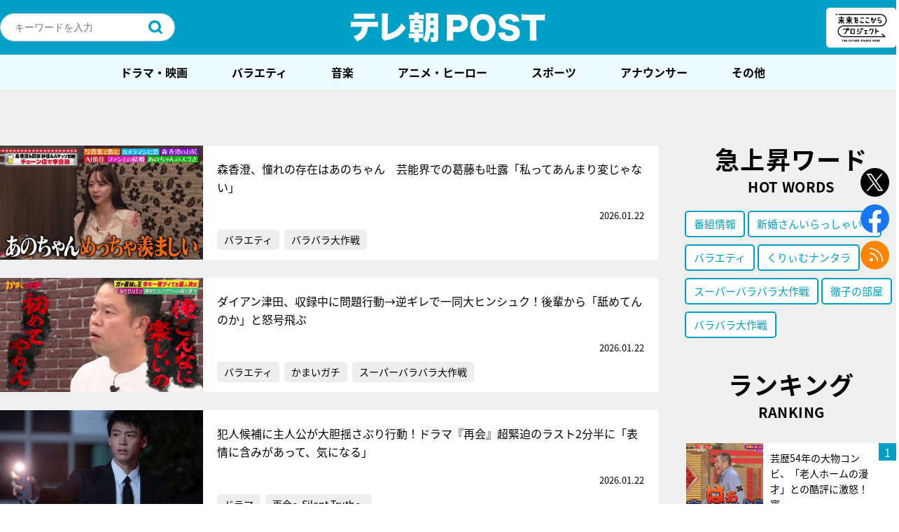

--- FILE ---
content_type: text/html; charset=utf-8
request_url: https://www.google.com/recaptcha/api2/aframe
body_size: 248
content:
<!DOCTYPE HTML><html><head><meta http-equiv="content-type" content="text/html; charset=UTF-8"></head><body><script nonce="NhhAw_5Xk2S17_t2ieWXww">/** Anti-fraud and anti-abuse applications only. See google.com/recaptcha */ try{var clients={'sodar':'https://pagead2.googlesyndication.com/pagead/sodar?'};window.addEventListener("message",function(a){try{if(a.source===window.parent){var b=JSON.parse(a.data);var c=clients[b['id']];if(c){var d=document.createElement('img');d.src=c+b['params']+'&rc='+(localStorage.getItem("rc::a")?sessionStorage.getItem("rc::b"):"");window.document.body.appendChild(d);sessionStorage.setItem("rc::e",parseInt(sessionStorage.getItem("rc::e")||0)+1);localStorage.setItem("rc::h",'1769085503582');}}}catch(b){}});window.parent.postMessage("_grecaptcha_ready", "*");}catch(b){}</script></body></html>

--- FILE ---
content_type: application/javascript; charset=utf-8
request_url: https://fundingchoicesmessages.google.com/f/AGSKWxUw2xJv8SHdJU3PkZA02BKcDx6V_trnnJoxn1k9k2hgLA58_rrAuF-7h7ZciPkSuDYpx5BnS13nCn1JKCaDzc1wY7A8wYLQ6Jh6I97SZEfISknN4N7Xc8blwz6JwQL7kBZht5O9qmYfcZUocP_qpYRmOaLielHg8BvXACsFNZiszVhhYcG2MUmAgDsL/_/ad_floater./fwadmanager./adblock-relief.js/468x60v1_/adchoices.
body_size: -1289
content:
window['418afa51-048f-4687-852c-450a1f8c8eab'] = true;